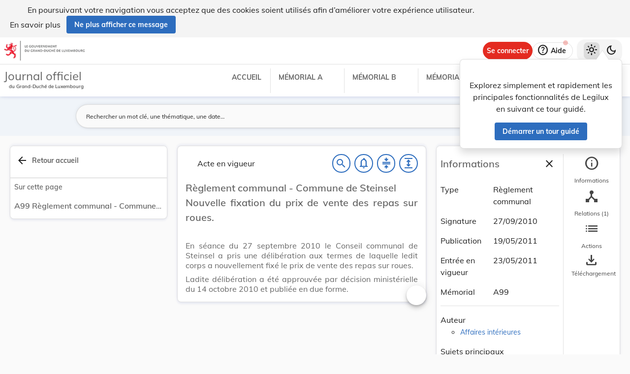

--- FILE ---
content_type: text/html
request_url: https://legilux.public.lu/filestore/eli/etat/leg/rc/2010/09/27/n4/jo/fr/html/eli-etat-leg-rc-2010-09-27-n4-jo-fr-html.html
body_size: 2411
content:
<?xml version="1.0" encoding="UTF-8"?><html xmlns="http://www.w3.org/1999/xhtml" xmlns:akoma="http://docs.oasis-open.org/legaldocml/ns/akn/3.0/CSD13" xmlns:scl="http://www.scl.lu" xmlns:m="http://www.w3.org/1998/Math/MathML"><head><meta xmlns:fo="http://www.w3.org/1999/XSL/Format" xmlns:axf="http://www.antennahouse.com/names/XSL/Extensions" content="text/html; charset=utf-8" http-equiv="content-type"/><meta xmlns:fo="http://www.w3.org/1999/XSL/Format" xmlns:axf="http://www.antennahouse.com/names/XSL/Extensions" content="" name="version"/><title>Journal officiel du Grand-Duché de Luxembourg</title><link rel="stylesheet" href="https://data.legilux.public.lu/resources/css/daily.css"/><link href="https://www.w3schools.com/w3css/4/w3.css" rel="stylesheet"/><link href="https://cdnjs.cloudflare.com/ajax/libs/font-awesome/4.7.0/css/font-awesome.min.css" rel="stylesheet"/><style id="legilux-styling">
                    @font-face {
                        font-family: "Arrows tfb";
                        src: url("https://data.legilux.public.lu/resources/ttf/Arrowstfb.ttf");
                        src: url("https://data.legilux.public.lu/resources/ttf/Arrowstfb.ttf") format("truetype");
                        font-display: swap;
                    }
                    .rotate {
                        height:200px;
                        margin-right: -10em;
                        margin-left: -10em;
                        /* FF3.5+ */
                        -moz-transform: rotate(-90.0deg);
                        /* Opera 10.5 */
                        -o-transform: rotate(-90.0deg);
                        /* Saf3.1+, Chrome */
                        -webkit-transform: rotate(-90.0deg);
                        /* IE6,IE7 */
                        filter: progid: DXImageTransform.Microsoft.BasicImage(rotation=0.083);
                        /* IE8 */
                        -ms-filter: "progid:DXImageTransform.Microsoft.BasicImage(rotation=0.083)";
                        /* Standard */
                        transform: rotate(-90.0deg);
                    }
                    a.noteCall {
                        text-decoration: none!important;
                        cursor: pointer;
                    }
                    .Segoe {
                        font-family: Segoe UI symbol;
                    }
                    .Arrowstfb {
                    font-family: Arrows tfb;
                    }
                    .ArialUnicodeMS {
                    font-family: Arial Unicode MS;
                    }
                    .Verdana {
                    font-family: Verdana;
                    }
                    .CourierNew {
                    font-family: Courier New;
                    }
                    .img-center {
                    display: flex;
                    justify-content: center; /* centre horizontalement */
                    align-items: center;     /* centre verticalement */
                    }
                </style>
<!-- METAS START -->
<script type="application/ld+json">
{
  "@context" : "http://schema.org/",
  "legislationPassedBy" : "Grand-Duché de Luxembourg",
  "@type" : "Legislation",
  "@id" : "http://data.legilux.public.lu/eli/etat/leg/rc/2010/09/27/n4/jo",
  "legislationDate" : "2010-09-27",
  "legislationIdentifier" : "2011A1603C",
  "legislationLegalForce" : {
    "@id" : "https://schema.org/InForce"
  },
  "datePublished" : "2011-05-19",
  "legislationType" : "règlement communal",
  "name" : "Règlement communal - Commune de Steinsel Nouvelle fixation du prix de vente des repas sur roues.",
  "alternateName" : "Fixation du prix de vente des repas sur roues",
  "license" : "http://creativecommons.org/licenses/by/4.0/",
  "publisher" : "http://data.legilux.public.lu/resource/authority/legal-institution/ME",
  "copyrightHolder" : "État",
  "legislationResponsible" : [ {
    "@id" : "http://data.legilux.public.lu/resource/authority/legal-institution/MI",
    "@type" : "Organization",
    "name" : "Affaires intérieures"
  } ],
  "isPartOf" : [ {
    "@id" : "http://data.legilux.public.lu/eli/etat/leg/memorial/2011/a99",
    "@type" : "Legislation"
  } ],
  "temporalCoverage" : "2011-05-23",
  "keywords" : "Steinsel, repas sur roues, prix",
  "encoding" : [ {
    "@type" : "LegislationObject",
    "fileFormat" : "http://publications.europa.eu/resource/authority/file-type/HTML",
    "contentUrl" : "http://data.legilux.public.lu/filestore/eli/etat/leg/rc/2010/09/27/n4/jo/fr/html/eli-etat-leg-rc-2010-09-27-n4-jo-fr-html.html"
  } ]
}
</script>
<meta about="http://data.legilux.public.lu/eli/etat/leg/rc/2010/09/27/n4/jo" typeof="http://data.europa.eu/eli/ontology#LegalResource" />
<meta about="http://data.legilux.public.lu/eli/etat/leg/rc/2010/09/27/n4/jo" property="http://data.europa.eu/eli/ontology#date_document" content="2010-09-27" datatype="http://www.w3.org/2001/XMLSchema#date" />
<meta about="http://data.legilux.public.lu/eli/etat/leg/rc/2010/09/27/n4/jo" property="http://data.europa.eu/eli/ontology#date_publication" content="2011-05-19" datatype="http://www.w3.org/2001/XMLSchema#date" />
<meta about="http://data.legilux.public.lu/eli/etat/leg/rc/2010/09/27/n4/jo" property="http://data.europa.eu/eli/ontology#is_about" resource="http://data.legilux.public.lu/resource/authority/legal-subject/314" />
<meta about="http://data.legilux.public.lu/eli/etat/leg/rc/2010/09/27/n4/jo" property="http://data.europa.eu/eli/ontology#is_about" resource="http://data.legilux.public.lu/resource/authority/legal-subject/240" />
<meta about="http://data.legilux.public.lu/eli/etat/leg/rc/2010/09/27/n4/jo" property="http://data.europa.eu/eli/ontology#is_about" resource="http://data.legilux.public.lu/resource/authority/legal-subject/3076" />
<meta about="http://data.legilux.public.lu/eli/etat/leg/rc/2010/09/27/n4/jo" property="http://data.europa.eu/eli/ontology#is_member_of" resource="http://data.legilux.public.lu/eli/etat/leg/rc/2010/09/27/n4" />
<meta about="http://data.legilux.public.lu/eli/etat/leg/rc/2010/09/27/n4/jo" property="http://data.europa.eu/eli/ontology#is_realized_by" resource="http://data.legilux.public.lu/eli/etat/leg/rc/2010/09/27/n4/jo/fr" />
<meta about="http://data.legilux.public.lu/eli/etat/leg/rc/2010/09/27/n4/jo" property="http://data.europa.eu/eli/ontology#responsibility_of_agent" resource="http://data.legilux.public.lu/resource/authority/legal-institution/MI" />
<meta about="http://data.legilux.public.lu/eli/etat/leg/rc/2010/09/27/n4/jo" property="http://data.europa.eu/eli/ontology#type_document" resource="http://data.legilux.public.lu/resource/authority/resource-type/RC" />
<meta about="http://data.legilux.public.lu/eli/etat/leg/rc/2010/09/27/n4/jo/fr" property="http://data.europa.eu/eli/ontology#is_embodied_by" resource="http://data.legilux.public.lu/eli/etat/leg/rc/2010/09/27/n4/jo/fr/docx" />
<meta about="http://data.legilux.public.lu/eli/etat/leg/rc/2010/09/27/n4/jo/fr" typeof="http://data.europa.eu/eli/ontology#LegalExpression" />
<meta about="http://data.legilux.public.lu/eli/etat/leg/rc/2010/09/27/n4/jo/fr" property="http://data.europa.eu/eli/ontology#is_embodied_by" resource="http://data.legilux.public.lu/eli/etat/leg/rc/2010/09/27/n4/jo/fr/html" />
<meta about="http://data.legilux.public.lu/eli/etat/leg/rc/2010/09/27/n4/jo/fr" property="http://data.europa.eu/eli/ontology#is_embodied_by" resource="http://data.legilux.public.lu/eli/etat/leg/rc/2010/09/27/n4/jo/fr/xml" />
<meta about="http://data.legilux.public.lu/eli/etat/leg/rc/2010/09/27/n4/jo/fr" property="http://data.europa.eu/eli/ontology#is_embodied_by" resource="http://data.legilux.public.lu/eli/etat/leg/rc/2010/09/27/n4/jo/fr/pdf" />
<meta about="http://data.legilux.public.lu/eli/etat/leg/rc/2010/09/27/n4/jo/fr" property="http://data.europa.eu/eli/ontology#title" content="Règlement communal - Commune de SteinselNouvelle fixation du prix de vente des repas sur roues." xml:lang="fr" />
<meta about="http://data.legilux.public.lu/eli/etat/leg/rc/2010/09/27/n4/jo/fr" property="http://data.europa.eu/eli/ontology#title_alternative" content="Fixation du prix de vente des repas sur roues" xml:lang="fr" />
<meta about="http://data.legilux.public.lu/eli/etat/leg/rc/2010/09/27/n4/jo/fr/html" typeof="http://data.europa.eu/eli/ontology#Format" />
<meta about="http://data.legilux.public.lu/eli/etat/leg/rc/2010/09/27/n4/jo/fr/html" property="http://data.europa.eu/eli/ontology#format" resource="http://www.iana.org/assignments/media-types/text/html" />
<meta about="http://data.legilux.public.lu/eli/etat/leg/rc/2010/09/27/n4/jo/fr/html" property="http://data.europa.eu/eli/ontology#licence" resource="http://creativecommons.org/licenses/by/4.0/" />
<meta about="http://data.legilux.public.lu/eli/etat/leg/rc/2010/09/27/n4/jo/fr/html" property="http://data.europa.eu/eli/ontology#publisher_agent" resource="http://data.legilux.public.lu/resource/authority/legal-institution/ME" />
<meta about="http://data.legilux.public.lu/eli/etat/leg/rc/2010/09/27/n4/jo/fr/html" property="http://data.europa.eu/eli/ontology#rightsholder_agent" resource="http://data.legilux.public.lu/resource/authority/legal-institution/ME" />
<!-- METAS END -->


</head><body class="rich-text rich-text-main"><p style="display: none;" aria-hidden="true">Le contenu de la version HTML du Journal officiel                    luxembourgeois est identique à la version PDF.
                </p><!--HTML generation v5.1. (13/11/2018)-->
<div class="richtext_act  richtext_hierarchicalStructure"><div>
<h1 id="intituleAct" class="richtext_longTitle  richtext_h1">
<p style="" class="richtext_p">Règlement communal - Commune de Steinsel</p>
<p style="" class="richtext_p">Nouvelle fixation du prix de vente des repas sur roues.</p>
</h1>
<div xmlns:xalan="http://xml.apache.org/xalan" xmlns:recueil="http://www.scl.lu/recueil" class="richtext_body  richtext_bodyType">
<div class="richtext_alinea">

<p style="" class="richtext_p">En séance du 27 septembre 2010 le Conseil communal de Steinsel a pris une délibération aux termes de laquelle ledit corps a nouvellement fixé le prix de vente des repas sur roues.</p>

</div>
<div class="richtext_alinea">

<p style="" class="richtext_p">Ladite délibération a été approuvée par décision ministérielle du 14 octobre 2010 et publiée en due forme.</p>

</div>
</div></div></div>
<script src="https://data.legilux.public.lu/resources/js/consolidation.js" type="text/javascript"> </script></body></html>
